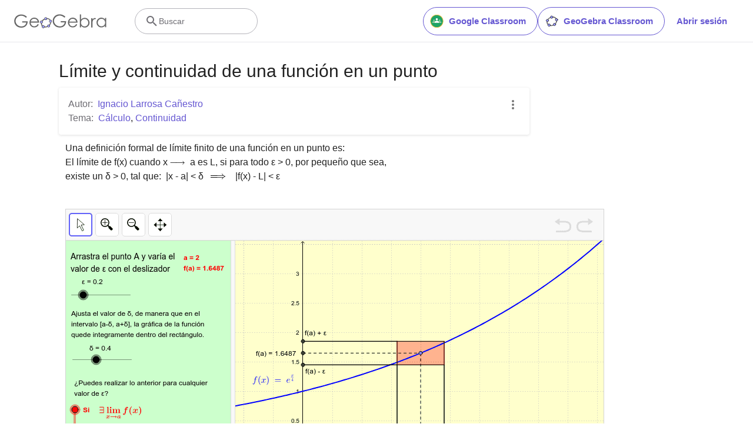

--- FILE ---
content_type: text/html; charset=utf-8
request_url: https://www.google.com/recaptcha/api2/aframe
body_size: 267
content:
<!DOCTYPE HTML><html><head><meta http-equiv="content-type" content="text/html; charset=UTF-8"></head><body><script nonce="9WMJcxl73fLWHN8hoL5ImA">/** Anti-fraud and anti-abuse applications only. See google.com/recaptcha */ try{var clients={'sodar':'https://pagead2.googlesyndication.com/pagead/sodar?'};window.addEventListener("message",function(a){try{if(a.source===window.parent){var b=JSON.parse(a.data);var c=clients[b['id']];if(c){var d=document.createElement('img');d.src=c+b['params']+'&rc='+(localStorage.getItem("rc::a")?sessionStorage.getItem("rc::b"):"");window.document.body.appendChild(d);sessionStorage.setItem("rc::e",parseInt(sessionStorage.getItem("rc::e")||0)+1);localStorage.setItem("rc::h",'1768455929429');}}}catch(b){}});window.parent.postMessage("_grecaptcha_ready", "*");}catch(b){}</script></body></html>

--- FILE ---
content_type: text/plain
request_url: https://rtb.openx.net/openrtbb/prebidjs
body_size: -83
content:
{"id":"7564c7a7-4dff-4de3-a40a-d874b07cbe83","nbr":0}